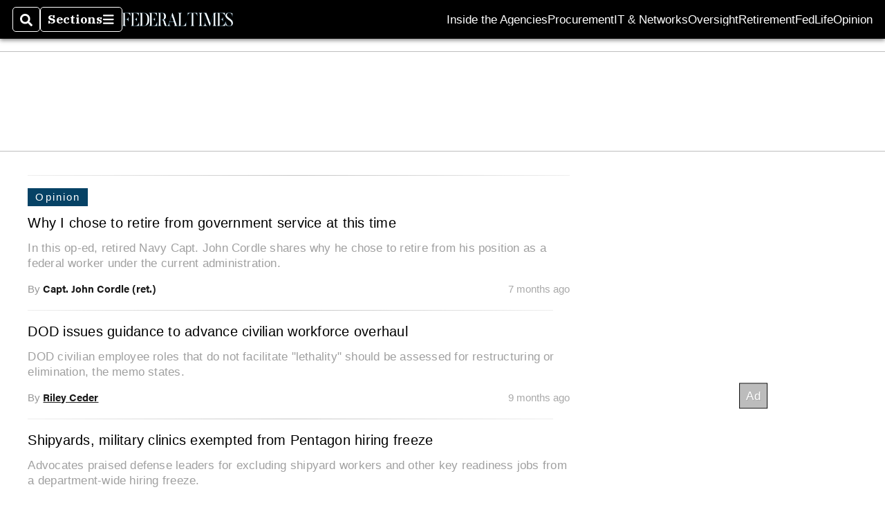

--- FILE ---
content_type: text/html; charset=utf-8
request_url: https://www.google.com/recaptcha/api2/aframe
body_size: 266
content:
<!DOCTYPE HTML><html><head><meta http-equiv="content-type" content="text/html; charset=UTF-8"></head><body><script nonce="PtpJUwNotZHnP2uPcl8R8Q">/** Anti-fraud and anti-abuse applications only. See google.com/recaptcha */ try{var clients={'sodar':'https://pagead2.googlesyndication.com/pagead/sodar?'};window.addEventListener("message",function(a){try{if(a.source===window.parent){var b=JSON.parse(a.data);var c=clients[b['id']];if(c){var d=document.createElement('img');d.src=c+b['params']+'&rc='+(localStorage.getItem("rc::a")?sessionStorage.getItem("rc::b"):"");window.document.body.appendChild(d);sessionStorage.setItem("rc::e",parseInt(sessionStorage.getItem("rc::e")||0)+1);localStorage.setItem("rc::h",'1768806212035');}}}catch(b){}});window.parent.postMessage("_grecaptcha_ready", "*");}catch(b){}</script></body></html>

--- FILE ---
content_type: application/javascript; charset=utf-8
request_url: https://fundingchoicesmessages.google.com/f/AGSKWxUXxTw3QFmu1JfayRc9VpXvxy9yWA-imWfhzM_HUqpC9BTiHF-Wr98mU0iKAi7F-Dcorn2Iwe0Du7o1IITgssEnFTSGOrNjTGPnLgXm9eiPvfFJDOv2Yrh4P8SD-K7VBlLMxysO5_3I4IP2pnP5-cqGc8XZ783bY9gNTTJ0cNr2A_xzufi6_QWdq4Ej/_/admedia./728x90d./awe2.js/txt_adv./bannersAds_
body_size: -1292
content:
window['8bb33bff-4fad-443a-9f11-b0cad56dbdcd'] = true;